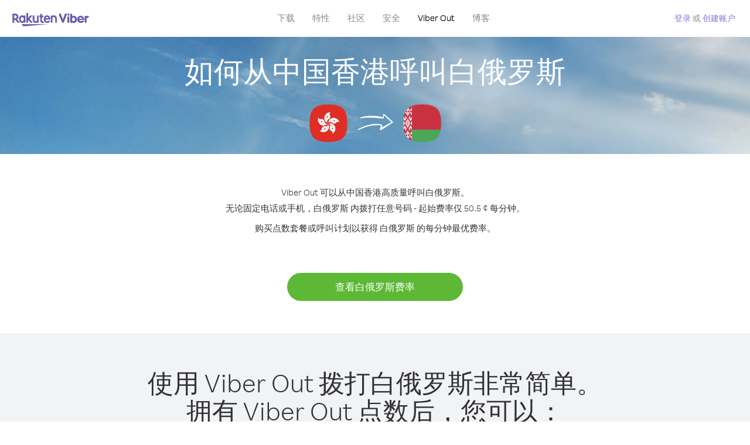

--- FILE ---
content_type: text/html; charset=UTF-8
request_url: https://account.viber.com/zh/how-to-call-belarus?from=hong-kong
body_size: 2380
content:
<!DOCTYPE html>
<html lang="zh">
    <head>
        <title>如何从中国香港呼叫白俄罗斯 | Viber Out</title>
        <meta name="keywords" content="呼叫应用、低费率、低资费通话、国外通话、国际通话" />
        <meta name="description" content="了解如何使用 Viber 从中国香港 呼叫白俄罗斯。使用 Viber 呼叫朋友和家人的固话或手机，立即访问 Viber.com 进行注册" />
        <meta http-equiv="Content-Type" content="text/html; charset=UTF-8" />
        <meta name="viewport" content="width=device-width, initial-scale=1, minimum-scale=1, maximum-scale=1, user-scalable=no" />
        <meta name="format-detection" content="telephone=no" />
        <meta name="msapplication-tap-highlight" content="no" />
        <link rel="icon" type="image/x-icon" href="/favicon.ico">
        <link rel="apple-touch-icon" href="/img/apple-touch-icon/touch-icon-iphone.png" />
        <link rel="apple-touch-icon" sizes="72x72" href="/img/apple-touch-icon/touch-icon-ipad.png" />
        <link rel="apple-touch-icon" sizes="114x114" href="/img/apple-touch-icon/touch-icon-iphone-retina.png" />
        <link rel="apple-touch-icon" sizes="144x144" href="/img/apple-touch-icon/touch-icon-ipad-retina.png" />
            <meta property="og:title" content="如何从中国香港呼叫白俄罗斯 | Viber Out" />
    <meta property="og:description" content="了解如何使用 Viber 从中国香港 呼叫白俄罗斯。使用 Viber 呼叫朋友和家人的固话或手机，立即访问 Viber.com 进行注册" />
    <meta property="og:url" content="https://account.viber.com/how-to-call-belarus?from=hong-kong" />
    <meta property="og:image" content="https://account.viber.com/img/splash.jpg" />

    <link rel="alternate" href="https://account.viber.com/how-to-call-belarus?from=hong-kong" hreflang="x-default" />
<link rel="alternate" href="https://account.viber.com/ar/how-to-call-belarus?from=hong-kong" hreflang="ar" />
<link rel="alternate" href="https://account.viber.com/en/how-to-call-belarus?from=hong-kong" hreflang="en" />
<link rel="alternate" href="https://account.viber.com/ja/how-to-call-belarus?from=hong-kong" hreflang="ja" />
<link rel="alternate" href="https://account.viber.com/es/how-to-call-belarus?from=hong-kong" hreflang="es" />
<link rel="alternate" href="https://account.viber.com/it/how-to-call-belarus?from=hong-kong" hreflang="it" />
<link rel="alternate" href="https://account.viber.com/zh/how-to-call-belarus?from=hong-kong" hreflang="zh" />
<link rel="alternate" href="https://account.viber.com/fr/how-to-call-belarus?from=hong-kong" hreflang="fr" />
<link rel="alternate" href="https://account.viber.com/de/how-to-call-belarus?from=hong-kong" hreflang="de" />
<link rel="alternate" href="https://account.viber.com/hu/how-to-call-belarus?from=hong-kong" hreflang="hu" />
<link rel="alternate" href="https://account.viber.com/pt/how-to-call-belarus?from=hong-kong" hreflang="pt" />
<link rel="alternate" href="https://account.viber.com/ru/how-to-call-belarus?from=hong-kong" hreflang="ru" />
<link rel="alternate" href="https://account.viber.com/be/how-to-call-belarus?from=hong-kong" hreflang="be" />
<link rel="alternate" href="https://account.viber.com/th/how-to-call-belarus?from=hong-kong" hreflang="th" />
<link rel="alternate" href="https://account.viber.com/vi/how-to-call-belarus?from=hong-kong" hreflang="vi" />
<link rel="alternate" href="https://account.viber.com/pl/how-to-call-belarus?from=hong-kong" hreflang="pl" />
<link rel="alternate" href="https://account.viber.com/ro/how-to-call-belarus?from=hong-kong" hreflang="ro" />
<link rel="alternate" href="https://account.viber.com/uk/how-to-call-belarus?from=hong-kong" hreflang="uk" />
<link rel="alternate" href="https://account.viber.com/cs/how-to-call-belarus?from=hong-kong" hreflang="cs" />
<link rel="alternate" href="https://account.viber.com/el/how-to-call-belarus?from=hong-kong" hreflang="el" />
<link rel="alternate" href="https://account.viber.com/hr/how-to-call-belarus?from=hong-kong" hreflang="hr" />
<link rel="alternate" href="https://account.viber.com/bg/how-to-call-belarus?from=hong-kong" hreflang="bg" />
<link rel="alternate" href="https://account.viber.com/no/how-to-call-belarus?from=hong-kong" hreflang="no" />
<link rel="alternate" href="https://account.viber.com/sv/how-to-call-belarus?from=hong-kong" hreflang="sv" />
<link rel="alternate" href="https://account.viber.com/my/how-to-call-belarus?from=hong-kong" hreflang="my" />
<link rel="alternate" href="https://account.viber.com/id/how-to-call-belarus?from=hong-kong" hreflang="id" />


        <!--[if lte IE 9]>
        <script type="text/javascript">
            window.location.replace('/browser-update/');
        </script>
        <![endif]-->
        <script type="text/javascript">
            if (navigator.userAgent.match('MSIE 10.0;')) {
                window.location.replace('/browser-update/');
            }
        </script>

    
<!-- Google Tag Manager -->
<script>(function(w,d,s,l,i){w[l]=w[l]||[];w[l].push({'gtm.start':
            new Date().getTime(),event:'gtm.js'});var f=d.getElementsByTagName(s)[0],
            j=d.createElement(s),dl=l!='dataLayer'?'&l='+l:'';j.async=true;j.src=
            'https://www.googletagmanager.com/gtm.js?id='+i+dl;f.parentNode.insertBefore(j,f);
    })(window,document,'script','dataLayer','GTM-5HCVGTP');</script>
<!-- End Google Tag Manager -->

    
    <link href="https://fonts.googleapis.com/css?family=Roboto:100,300,400,700&amp;subset=cyrillic,greek,vietnamese" rel="stylesheet">
    </head>
    <body class="">
        <noscript id="noscript">为了在 Viber.com 上获得最佳体验，请启用 JavaScript。</noscript>

        <div id="page"></div>
        
<script>
    window.SERVER_VARIABLES = {"country_destination":{"code":"BY","prefix":"375","additional_prefixes":[],"vat":20,"excluding_vat":false,"name":"\u767d\u4fc4\u7f57\u65af"},"country_origin":{"code":"HK","prefix":"852","additional_prefixes":[],"vat":0,"excluding_vat":false,"name":"\u4e2d\u56fd\u9999\u6e2f"},"destination_rate":"50.5 \u00a2","country_page_url":"\/zh\/call-belarus","env":"prod","languages":[{"code":"ar","name":"\u0627\u0644\u0644\u063a\u0629 \u0627\u0644\u0639\u0631\u0628\u064a\u0629","is_active":true,"is_active_client":true},{"code":"en","name":"English","is_active":true,"is_active_client":true},{"code":"ja","name":"\u65e5\u672c\u8a9e","is_active":true,"is_active_client":true},{"code":"es","name":"Espa\u00f1ol","is_active":true,"is_active_client":true},{"code":"it","name":"Italiano","is_active":true,"is_active_client":true},{"code":"zh","name":"\u7b80\u4f53\u4e2d\u6587","is_active":true,"is_active_client":true},{"code":"fr","name":"Fran\u00e7ais","is_active":true,"is_active_client":true},{"code":"de","name":"Deutsch","is_active":true,"is_active_client":true},{"code":"hu","name":"Magyar","is_active":true,"is_active_client":true},{"code":"pt","name":"Portugu\u00eas","is_active":true,"is_active_client":true},{"code":"ru","name":"\u0420\u0443\u0441\u0441\u043a\u0438\u0439","is_active":true,"is_active_client":true},{"code":"be","name":"\u0411\u0435\u043b\u0430\u0440\u0443\u0441\u043a\u0430\u044f","is_active":true,"is_active_client":true},{"code":"th","name":"\u0e20\u0e32\u0e29\u0e32\u0e44\u0e17\u0e22","is_active":true,"is_active_client":true},{"code":"vi","name":"Ti\u1ebfng Vi\u1ec7t","is_active":true,"is_active_client":true},{"code":"pl","name":"Polski","is_active":true,"is_active_client":true},{"code":"ro","name":"Rom\u00e2n\u0103","is_active":true,"is_active_client":true},{"code":"uk","name":"\u0423\u043a\u0440\u0430\u0457\u043d\u0441\u044c\u043a\u0430","is_active":true,"is_active_client":true},{"code":"cs","name":"\u010ce\u0161tina","is_active":true,"is_active_client":true},{"code":"el","name":"\u0395\u03bb\u03bb\u03b7\u03bd\u03b9\u03ba\u03ac","is_active":true,"is_active_client":true},{"code":"hr","name":"Hrvatski","is_active":true,"is_active_client":true},{"code":"bg","name":"\u0411\u044a\u043b\u0433\u0430\u0440\u0441\u043a\u0438","is_active":true,"is_active_client":true},{"code":"no","name":"Norsk","is_active":true,"is_active_client":true},{"code":"sv","name":"Svenska","is_active":true,"is_active_client":true},{"code":"my","name":"\u1019\u103c\u1014\u103a\u1019\u102c","is_active":true,"is_active_client":true},{"code":"id","name":"Bahasa Indonesia","is_active":true,"is_active_client":true}],"language":"zh","isClientLanguage":false,"isAuthenticated":false};
</script>

        
                    <link href="/dist/styles.495fce11622b6f2f03e6.css" media="screen" rel="stylesheet" type="text/css" />
        
            <script src="/dist/how-to-call.bundle.64825068fc4310f48587.js"></script>
    </body>
</html>
